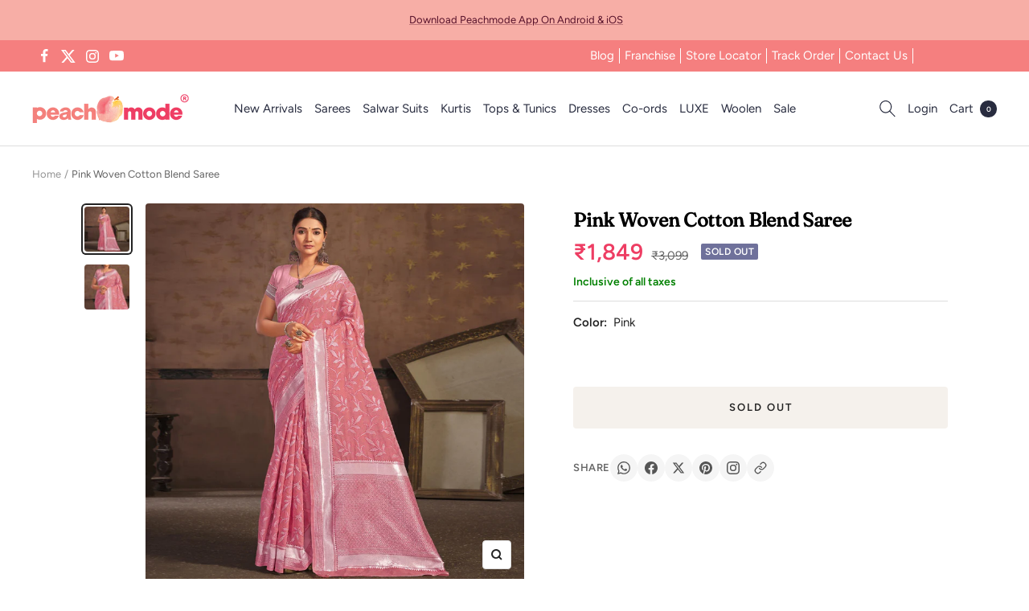

--- FILE ---
content_type: text/javascript; charset=utf-8
request_url: https://peachmode.com/products/14-41.js
body_size: 637
content:
{"id":7871605080285,"title":"Pink Woven Cotton Blend Saree","handle":"14-41","description":"This pink colored saree is made from poly cotton fabric which is highlighted with beautiful floral weaving work as shown. Comes along with unstitched poly cotton blouse piece which you can customise as per your design\/style. Occasion - You can wear this saree for festive and functions. Note:- the actual product may differ slightly in color and design from the one illustrated in the images when compared with computer or mobile screen.","published_at":"2022-09-29T11:13:00+05:30","created_at":"2022-09-28T14:53:10+05:30","vendor":"Peachmode","type":"Saree","tags":["c.pink","Col.Diwali24","m.polycotton","o.festive","p.floral","p.zariwork","pt.saree","st.unstitched","w.handloom.woven"],"price":184900,"price_min":184900,"price_max":184900,"available":false,"price_varies":false,"compare_at_price":309900,"compare_at_price_min":309900,"compare_at_price_max":309900,"compare_at_price_varies":false,"variants":[{"id":43350370812125,"title":"Default Title","option1":"Default Title","option2":null,"option3":null,"sku":"SNGM-SGSIQ-2860","requires_shipping":true,"taxable":true,"featured_image":null,"available":false,"name":"Pink Woven Cotton Blend Saree","public_title":null,"options":["Default Title"],"price":184900,"weight":800,"compare_at_price":309900,"inventory_management":"shopify","barcode":"","quantity_rule":{"min":1,"max":null,"increment":1},"quantity_price_breaks":[],"requires_selling_plan":false,"selling_plan_allocations":[]}],"images":["\/\/cdn.shopify.com\/s\/files\/1\/0637\/4834\/1981\/products\/pink-woven-poly-cotton-saree-peachmode-1_9c0cde40-9c77-4170-b86e-ffc59aa1c45b.jpg?v=1669065796","\/\/cdn.shopify.com\/s\/files\/1\/0637\/4834\/1981\/products\/pink-woven-poly-cotton-saree-peachmode-2_72b56421-c458-447a-8faf-d413eca7e8a8.jpg?v=1669065798"],"featured_image":"\/\/cdn.shopify.com\/s\/files\/1\/0637\/4834\/1981\/products\/pink-woven-poly-cotton-saree-peachmode-1_9c0cde40-9c77-4170-b86e-ffc59aa1c45b.jpg?v=1669065796","options":[{"name":"Title","position":1,"values":["Default Title"]}],"url":"\/products\/14-41","media":[{"alt":"Pink Woven Poly Cotton Saree - Peachmode","id":31017913221341,"position":1,"preview_image":{"aspect_ratio":1.0,"height":2000,"width":2000,"src":"https:\/\/cdn.shopify.com\/s\/files\/1\/0637\/4834\/1981\/products\/pink-woven-poly-cotton-saree-peachmode-1_9c0cde40-9c77-4170-b86e-ffc59aa1c45b.jpg?v=1669065796"},"aspect_ratio":1.0,"height":2000,"media_type":"image","src":"https:\/\/cdn.shopify.com\/s\/files\/1\/0637\/4834\/1981\/products\/pink-woven-poly-cotton-saree-peachmode-1_9c0cde40-9c77-4170-b86e-ffc59aa1c45b.jpg?v=1669065796","width":2000},{"alt":"Pink Woven Poly Cotton Saree - Peachmode","id":31017913647325,"position":2,"preview_image":{"aspect_ratio":1.0,"height":1200,"width":1200,"src":"https:\/\/cdn.shopify.com\/s\/files\/1\/0637\/4834\/1981\/products\/pink-woven-poly-cotton-saree-peachmode-2_72b56421-c458-447a-8faf-d413eca7e8a8.jpg?v=1669065798"},"aspect_ratio":1.0,"height":1200,"media_type":"image","src":"https:\/\/cdn.shopify.com\/s\/files\/1\/0637\/4834\/1981\/products\/pink-woven-poly-cotton-saree-peachmode-2_72b56421-c458-447a-8faf-d413eca7e8a8.jpg?v=1669065798","width":1200}],"requires_selling_plan":false,"selling_plan_groups":[]}